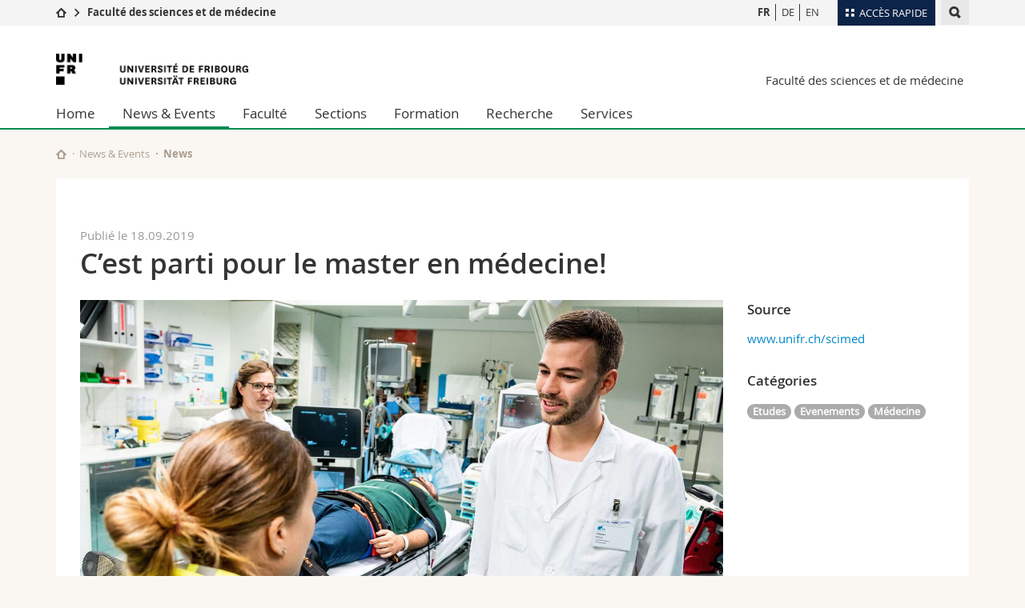

--- FILE ---
content_type: text/html; charset=UTF-8
request_url: https://www.unifr.ch/scimed/fr/info/news/21956/c-est-parti-pour-le-master-en-medecine?&cat=4
body_size: 11584
content:

<!--[if lt IE 9]><!DOCTYPE html PUBLIC "-//W3C//DTD XHTML 1.1//EN" "http://www.w3.org/TR/xhtml11/DTD/xhtml11.dtd"><![endif]-->
<!--[if gt IE 8]><!-->
<!DOCTYPE html>
<!--<![endif]-->
<!--[if lt IE 7]><html xmlns="http://www.w3.org/1999/xhtml" class="lt-ie9 lt-ie8 lt-ie7"> <![endif]-->
<!--[if IE 7]><html xmlns="http://www.w3.org/1999/xhtml" class="lt-ie9 lt-ie8"> <![endif]-->
<!--[if IE 8]><html xmlns="http://www.w3.org/1999/xhtml" class="lt-ie9"> <![endif]-->
<!--[if IE 9]><html class="ie9"> <![endif]-->
<!--[if gt IE 9]><!-->
<html lang="fr"><!--<![endif]-->
<head prefix="og: http://ogp.me/ns# fb: http://ogp.me/ns/fb# article: http://ogp.me/ns/article#">
    <link rel="preconnect" href="https://cdn.unifr.ch" />
	<link rel="dns-prefetch" href="https://www.googletagmanager.com" />
	<link rel="dns-prefetch" href="https://www.google.com" />
	<link rel="preload" href="https://cdn.unifr.ch/Assets/fonts/OpenSans-Regular-webfont.woff" as="font" type="font/woff" crossorigin>
	<link rel="preload" href="https://cdn.unifr.ch/Assets/fonts/OpenSans-Semibold-webfont.woff" as="font" type="font/woff" crossorigin>
	<link rel="preload" href="https://cdn.unifr.ch/Assets/fonts/OpenSans-Bold-webfont.woff" as="font" type="font/woff" crossorigin>
	<link rel="preload" href="https://cdn.unifr.ch/Assets/fonts/OpenSans-Light-webfont.woff" as="font" type="font/woff" crossorigin>
    <meta http-equiv="X-UA-Compatible" content="IE=edge,chrome=1"/>
    <meta charset="utf-8"/>
    <meta name="viewport" content="width=device-width, initial-scale=1"/>
    <meta property="fb:app_id"          content="853226811461024" />
    
    <meta property="og:url"           content="https://www.unifr.ch/scimed/fr/info/news/21956/c-est-parti-pour-le-master-en-medecine" />
	<meta property="og:type"          content="article" />
	<meta property="og:title"         content="C’est parti pour le master en médecine!" />
	<meta property="og:description"   content="Le projet d’introduire un master en médecine humaine est né pour répondre à la pénurie de médecins de famille dans le canton de Fribourg. Six ans plus tard, un nouveau bâtiment est prêt à accueillir dès cet automne les 40 étudiantes et étudiants de la première volée. L’inauguration officielle se tient aujourd’hui même." />
	

    <title>C’est parti pour le master en médecine! - News | Faculté des sciences et de médecine  | Université de Fribourg</title>
    <meta name="description" content="Le projet d’introduire un master en médecine humaine est né pour répondre à la pénurie de médecins de famille dans le canton de Fribourg. Six ans plus tard, un nouveau bâtiment est prêt à accueillir dès cet automne les 40 étudiantes et étudiants de la première volée. L’inauguration officielle se tient aujourd’hui même.">
    <meta name="language" content="fr" />
    <meta name="robots" content="index, follow">
    <!-- <base href="//www.unifr.ch/scimed/fr/" /> -->
    <link rel="canonical" href="https://www.unifr.ch/scimed/fr/info/news/21956/c-est-parti-pour-le-master-en-medecine/" />
    <link href="//cdn.unifr.ch/uf/v2.4.5/css/bootstrap.css" rel="stylesheet" media="all" type="text/css" crossorigin  />
    <link href="//cdn.unifr.ch/uf/v2.4.5/css/main.css" rel="stylesheet" media="all" type="text/css" crossorigin />
    <link rel="shortcut icon" type="image/ico" href="https://cdn.unifr.ch/sharedconfig/favicon/favicon.ico" />
    <!-- Load IE8 specific styles--><!--[if lt IE 9]>
    <link href="//cdn.unifr.ch/uf/v2.4.5/css/old_ie.css" rel="stylesheet" /><![endif]-->
    <script src="//cdn.unifr.ch/uf/v2.4.5/js/modernizr.js" crossorigin ></script>
    <!-- Spiders alternative page -->
    <link rel="alternate" hreflang="fr" href="https://www.unifr.ch/scimed/fr/info/news/21956/c-est-parti-pour-le-master-en-medecine" id="alt_hreflang_fr">
<link rel="alternate" hreflang="de" href="https://www.unifr.ch/scimed/de/info/news/?cat=421956/los-geht-s-mit-dem-master-in-medizin" id="alt_hreflang_de">


    


<!-- Google Tag Manager -->
<script>(function(w,d,s,l,i){w[l]=w[l]||[];w[l].push({'gtm.start':
new Date().getTime(),event:'gtm.js'});var f=d.getElementsByTagName(s)[0],
j=d.createElement(s),dl=l!='dataLayer'?'&l='+l:'';j.async=true;j.src=
'https://www.googletagmanager.com/gtm.js?id='+i+dl;f.parentNode.insertBefore(j,f);
})(window,document,'script','dataLayer','GTM-K8998TH');</script>
<!-- End Google Tag Manager --> 

    

<link href="//cdn.unifr.ch/uf/v2.4.5/css/corr.css" rel="stylesheet" defer crossorigin />

<style>
	/*
	a[href^=http]{text-decoration:none;}
	footer a[href^=http]{text-decoration:none; color:#fff;}
	div.sub-menu li.star > a{font-weight:bold;}
	*/
</style>
    





    
    
</head>
<body data-lang="fr" class="green">



<!-- Google Tag Manager (noscript) -->
<noscript><iframe src="https://www.googletagmanager.com/ns.html?id=GTM-K8998TH"
height="0" width="0" loading="lazy" style="display:none;visibility:hidden"></iframe></noscript>
<!-- End Google Tag Manager (noscript) -->


<!-- Page wrapper-->
<div id="wrapper">
    <!-- Fixed header-->
    <nav class="fixed-header pusher">
        <div class="fixed-header--bg">
            <div class="container clearfix">

                <!-- The logo -->
                

<a href="https://www.unifr.ch/" class="open-offcanvas square bg-branded hover hidden-desktop" title="Hamburger menu"></a><a href="https://www.unifr.ch" class="hidden-desktop square logo" style="content: ''; display:block;height:55px;width:55px;  no-repeat center center; background-size:contain;" title="Aller à la page d’accueil de ce site"></a>
                

<div class="search hidden-mobile">

    


<script class="search--template" type="text/template">
    <li>
        <a class="search--result-link" href="<%= link %>"></a>
        <h5><%= htmlTitle %></h5>
        <small><%= link %></small>
        <p><%= htmlSnippet %></p>
    </li>
</script>


<script class="search--show-more" type="text/template">
    <li class="text-align-center search--more-results">
        <a class="search--result-link" href="#"></a>
        <p>Voir plus de résultat</p>
        <p>
            <i class="gfx gfx-arrow-down"></i>
        </p>
    </li>
</script>

    <a href="#" data-expander-toggler="search-47727" data-fixed-mode-toggler="tablet laptop desktop large" class="search--toggler square" title="Afficher le moteur de recherche"><i class="gfx gfx-search"></i></a>
    <div data-expander-content="search-47727" data-expander-group="mobile-nav" class="search--input">
        <div class="container">
            
            <div class="input-group">
                <input type="text" class="form-control"/><span class="input-group-btn sd">
                <input type="radio" name="searchdomain" value="https://www.unifr.ch/scimed/" checked="checked" id="local-" class="hidden"/>
                <label for="local-" class="btn btn-primary sd">Local</label></span><span class="input-group-btn sd">
                <input type="radio" name="searchdomain" value="www.unifr.ch"  id="global-" class="hidden"/>
                <label for="global-" class="btn btn-default">Global</label></span>
            </div>
            
            <ul class="search--results">
                <li class="blank-slate">Aucun résultat</li>
            </ul>
        </div>
    </div>
</div>

                <!-- Globalmenu -->
                <div class="meta-menu"><a href="#" data-fixed-mode-toggler="mobile" data-accordion-toggler="metamenu" class="square meta-menu--toggler hover bg-branded-desk" title="meta-menu toggler"><i class="gfx gfx-tiles"></i><i class="square-triangle"></i><span class="hidden-mobile">Accès rapide</span></a>
    <div data-accordion-content="metamenu" data-accordion-group="mobile-nav" class="meta-menu--content">
        <nav data-scroll-container="data-scroll-container" class="container">
            <ul>
                <li class="first-level"><a href="#" data-accordion-toggler="meta2" data-scroll-to-me="data-scroll-to-me">Université</a>
                    <nav data-accordion-content="meta2">
                        <ul>
                            <li><a href="http://studies.unifr.ch/fr" title="Les études: Bachelor, Master, Doctorat">Etudes</a></li>
                            <li><a href="https://www.unifr.ch/campus/fr" title="La vie sur le Campus">Campus</a></li>
                            <li><a href="https://www.unifr.ch/research/fr" title="La recherche">Recherche</a></li>
                            <li><a href="https://www.unifr.ch/uni/fr" title="L'Université en bref">Université</a></li>
                            <li><a href="https://www.unifr.ch/formcont/fr"  title="Formation continue">Formation continue</a></li>
                        </ul>
                    </nav>
                </li>
                <li class="first-level"><a href="#" data-accordion-toggler="meta1" data-scroll-to-me="data-scroll-to-me">Facultés</a>
                    <nav data-accordion-content="meta1">
                        <ul>
                            <li><a href="https://www.unifr.ch/theo/fr" title="Accéder à la Faculté de théologie"><span class="glyphicon glyphicon-stop color-orange" aria-hidden="true"></span> Théologie</a></li>
                            <li><a href="https://www.unifr.ch/ius/fr" title="Accéder à la Faculté de droit"><span class="glyphicon glyphicon-stop color-red" aria-hidden="true"></span> Droit</a></li>
                            <li><a href="https://www.unifr.ch/ses/fr" title="Accéder à la Faculté des sciences économiques et sociales"> <span class="glyphicon glyphicon-stop color-purple" aria-hidden="true"></span> Sciences économiques et sociales et management</a></li>
							<li><a href="https://www.unifr.ch/lettres/fr" title="Accéder à la Faculté des lettres et des sciences humaines"><span class="glyphicon glyphicon-stop color-sky" aria-hidden="true"></span> Lettres et sciences humaines</a></li>
							<li><a href="https://www.unifr.ch/eduform/fr" title="Accéder à la Faculté des sciences de l'éducation et de la formation"><span class="glyphicon glyphicon-stop color-violet" aria-hidden="true"></span> Sciences de l'éducation et de la formation</a></li>
                            <li><a href="https://www.unifr.ch/scimed/fr" title="Accéder à la Faculté des sciences et de médecine "><span class="glyphicon glyphicon-stop color-green" aria-hidden="true"></span> Sciences et médecine</a></li>
                             <li><a href="https://www.unifr.ch/faculties/fr/interfacultaire.html" title="Interfacultaire"><span class="glyphicon glyphicon-stop color-marine" aria-hidden="true"></span> Interfacultaire</a></li>
                            
                        </ul>
                    </nav>
                </li>
                <li class="first-level"><a href="http://www.unifr.ch/you-are/fr/" data-accordion-toggler="meta0" data-scroll-to-me="data-scroll-to-me">Vous êtes</a>
                    <nav data-accordion-content="meta0">
                        <ul>
                            <li><a href="https://www.unifr.ch/you-are/fr/futurs-etudiants/" title="Vous êtes... futur·e·s étudiant·e·s">Futurs étudiants</a></li>
                            <li><a href="https://www.unifr.ch/you-are/fr/etudiants/" title="Vous êtes... étudiant·e·s">Etudiants</a></li>
                            <li><a href="https://www.unifr.ch/you-are/fr/medias/" title="Vous êtes... médias">Médias</a></li>
                            <li><a href="https://www.unifr.ch/you-are/fr/chercheurs/" title="Vous êtes... chercheuses et chercheurs">Chercheurs</a></li>
                            <li><a href="https://www.unifr.ch/you-are/fr/collaborateurs/" title="Vous êtes... collaboratrices et collaborateurs">Collaborateurs</a></li>
							<li><a href="https://www.unifr.ch/you-are/fr/doctorants/" title="Vous êtes... doctorant·e·s ">Doctorants</a></li>
                        </ul>
                    </nav>
                </li>
                <li class="first-level meta-menu--contact bg-branded-desk">
                    <a href="#" class="hidden-lg hidden-md" data-accordion-toggler="contact" data-scroll-to-me="data-scroll-to-me">Ressources</a>
					<nav data-accordion-content="contact">
                        <ul>
                            <li><a href="https://www.unifr.ch/directory/fr"><span class="fa fa-user fa-fw" aria-hidden="true"></span> Annuaire du personnel</a></li>
                            <li><a href="https://www.unifr.ch/map"><span class="fa fa-map-signs fa-fw" aria-hidden="true"></span> Plan d'accès</a></li>
                            <li><a href="https://www.unifr.ch/biblio"><span class="fa fa-book fa-fw" aria-hidden="true"></span> Bibliothèques</a></li>
                            <li><a href="https://outlook.com/unifr.ch"><span class="fa fa-envelope fa-fw" aria-hidden="true"></span> Webmail</a></li>
                            <li><a href="https://www.unifr.ch/timetable/fr/"><span class="fa fa-calendar fa-fw" aria-hidden="true"></span> Programme des cours</a></li>
                            <li><a href="https://my.unifr.ch"><span class="fa fa-lock fa-fw" aria-hidden="true"></span> MyUnifr</a></li>
                        </ul>
                    </nav>
                </li>
            </ul>
        </nav>
    </div>
</div>


                <!-- Desktop Langmenu -->
                

<nav class="hidden-mobile square language-switch">
    <ul>
        
<li><a href="//www.unifr.ch/scimed/fr/info/news/?cat=4" class=" bold" title="Afficher la page en   FR">FR</a></li>

<li><a href="//www.unifr.ch/scimed/de/info/news/?cat=4" class="" title="Afficher la page en   DE">DE</a></li>

<li><a href="//www.unifr.ch/scimed/en/info/news/?cat=4" class="" title="Afficher la page en   EN">EN</a></li>
    </ul>
</nav>

                <!-- Global Breadcrumb -->
                


<div class="breadcrumbs square">

    <a href="https://www.unifr.ch" data-accordion-toggler="crumbs" class="square bg-white hover hidden-desktop breadcrumbs--toggler" title="Chemin d’accès global "><i class="gfx gfx-home"></i><i class="square-triangle"></i></a>

    <div data-accordion-content="crumbs" data-accordion-group="mobile-nav" class="breadcrumbs--content">
        <nav class="breadcrumbs--mobile shortened">
            <ul class="breadcrumbs--slider">
                <!-- level 0 -->
                
                <li><a href="https://www.unifr.ch" class="gfx gfx-home" title="Aller à la page d’accueil "></a></li>
                

                <!-- level 1 -->
                
                <li class="gfx gfx-triangle-right"></li>
                <li class="desktop-expanded">
                    <a href="https://www.unifr.ch/scimed" class="short">Faculté des sciences et de médecine</a>
                    <a href="https://www.unifr.ch/scimed" class="long">Faculté des sciences et de médecine</a>
                </li>
                
                <!-- level 2 -->
                
                <!-- level 3 -->
                
            </ul>
        </nav>
    </div>
</div>
            </div>
        </div>
    </nav>
    <!-- Offcanvas pusher-->
    <div class="pusher pass-height">
        <!-- Page header/offcanvas-->
        <header id="header" class="offcanvas pass-height">
            <nav class="service-menu">
                <!-- mobile tools menu -->
                <div class="hidden-desktop clearfix">

                    <!-- Search Mobile -->
                    
                    <div class="search">
                        <!-- Template for one search result -->
                        


<script class="search--template" type="text/template">
    <li>
        <a class="search--result-link" href="<%= link %>"></a>
        <h5><%= htmlTitle %></h5>
        <small><%= link %></small>
        <p><%= htmlSnippet %></p>
    </li>
</script>


<script class="search--show-more" type="text/template">
    <li class="text-align-center search--more-results">
        <a class="search--result-link" href="#"></a>
        <p>Voir plus de résultat</p>
        <p>
            <i class="gfx gfx-arrow-down"></i>
        </p>
    </li>
</script>

                        <a href="#" data-expander-toggler="search-27564" data-fixed-mode-toggler="tablet laptop desktop large" class="search--toggler square" aria-label="search" title="Afficher le moteur de recherche"><i class="gfx gfx-search"></i></a>
                        <div data-expander-content="search-27564" data-expander-group="mobile-nav" class="search--input">
                            <div class="container">
                                
                                <div class="input-group">
                                    <input type="text" class="form-control"/>
                                    <span class="input-group-btn sd">
                                        <input type="radio" name="searchdomain" value="https://www.unifr.ch/scimed/" id="local-" class="hidden" checked="checked"/>
                                        <label for="local-" class="btn btn-primary sd">Local</label>
                                    </span>
                                    <span class="input-group-btn sd">
                                        <input type="radio" name="searchdomain" value="www.unifr.ch"  id="global-" class="hidden" />
                                        <label for="global-" class="btn btn-default">Global</label>
                                    </span>
                                </div>
                                
                                <ul class="search--results">
                                    <li class="blank-slate">Aucun résultat</li>
                                </ul>
                             </div>
                        </div>
                    </div>


                    <!-- langmenu.mobile -->
                    

<nav class="language-switch square hover bg-white"><a href="#" data-accordion-toggler="language-switch" class="toggle-language-switch square" title="Choisir une autre langue ">FR</a>
    <div data-accordion-content="language-switch" class="dropdown">
        <ul class="bg-white">
            

<li><a href="//www.unifr.ch/scimed/fr/info/news/?cat=4" class="square bg-white hover  bold" title="Afficher la page en   FR">FR</a></li>


<li><a href="//www.unifr.ch/scimed/de/info/news/?cat=4" class="square bg-white hover " title="Afficher la page en   DE">DE</a></li>


<li><a href="//www.unifr.ch/scimed/en/info/news/?cat=4" class="square bg-white hover " title="Afficher la page en   EN">EN</a></li>
        </ul>
    </div>
</nav>
                    <a href="javascript:;" class="close-offcanvas square hover bg-marine"></a>
                </div>
                <div class="hidden-mobile">
                    <div class="container service-menu--relation">
                        <nav class="clearfix">
                            
                        </nav>
                        
<h1 class="logo"><span class="sr-only">Université de Fribourg</span><a href="//www.unifr.ch"  title="Aller à la page d’accueil de l’Université"><img src="//cdn.unifr.ch/uf/v2.4.5/gfx/logo.png" alt="Logo Unifr" " /></a></h1>

<p class="service-menu--department"><a href="//www.unifr.ch/scimed/fr/" title="Aller à la page d’accueil de ce site">Faculté des sciences et de médecine</a></p>
                    </div>
                </div>
            </nav>
            

<!-- Use class flat-menu or push-menu on this container-->
<!-- to toggle between the two types of navigation. The underlying-->
<!-- structure is exactly the same.-->
<nav class="push-menu container">
    <!-- First navigation level is visible, therefore needs-->
    <!-- the class .in-->
    <!-- .default is needed to not register a swipe event listener-->
    <div class="level default in">

        
<!-- start outerTpl -->
<ul>
    <li class="first"><a href="//www.unifr.ch/scimed/fr/" title="Home" >Home</a></li>


<!-- start parentRowTpl -->
<li class="active">
	<a href="//www.unifr.ch/scimed/fr/info/" title="News & Events"   class="deeper">
		News & Events
		<!--<span class="deeper"></span>-->
	</a>
	


<!-- start innerTpl -->
<div class="level">
	<ul>
		<li><a href="#" class="back">Retour</a></li>
		<li class="first active"><a href="//www.unifr.ch/scimed/fr/info/news/" title="News" >News</a></li>
<li><a href="//www.unifr.ch/scimed/fr/agenda" title="Agenda" >Agenda</a></li>
<li><a href="//www.unifr.ch/scimed/fr/info/ceremonies" title="Remise des diplômes" >Remise des diplômes</a></li>
<li><a href="//www.unifr.ch/scimed/fr/info/awards/" title="Distinctions" >Distinctions</a></li>


<!-- start parentRowTpl -->
<li class="">
	<a href="//www.unifr.ch/scimed/fr/outreach/events" title="Activités publiques"   class="deeper">
		Activités publiques
		<!--<span class="deeper"></span>-->
	</a>
	


<!-- start innerTpl -->
<div class="level">
	<ul>
		<li><a href="#" class="back">Retour</a></li>
		<li class="first"><a href="//www.unifr.ch/scimed/fr/outreach/events" title="Activités publiques" >Activités publiques</a></li>
<li><a href="//www.unifr.ch/scimed/fr/info/outreach/studyevents.html" title="Événements relatifs aux études" >Événements relatifs aux études</a></li>
<li><a href="https://www.unifr.ch/jardin-botanique/fr/actu/agenda/" title="Jardin Botanique" >Jardin botanique</a></li>
<li class="last"><a href="//www.unifr.ch/scimed/fr/info/outreach/socials.html" title="Réseaux sociaux" >Réseaux sociaux</a></li>

	</ul>
</div>
<!-- end innerTpl -->
</li>
<!-- end parentRowTpl -->
<li class="last"><a href="//www.unifr.ch/scimed/fr/info/dates" title="Dates et délais" >Dates et délais</a></li>

	</ul>
</div>
<!-- end innerTpl -->
</li>
<!-- end parentRowTpl -->


<!-- start parentRowTpl -->
<li class="">
	<a href="//www.unifr.ch/scimed/fr/faculty/" title="Faculté"   class="deeper">
		Faculté
		<!--<span class="deeper"></span>-->
	</a>
	


<!-- start innerTpl -->
<div class="level">
	<ul>
		<li><a href="#" class="back">Retour</a></li>
		

<!-- start parentRowTpl -->
<li class="first">
	<a href="//www.unifr.ch/scimed/fr/faculty/profile" title="Profil"   class="deeper">
		Profil
		<!--<span class="deeper"></span>-->
	</a>
	


<!-- start innerTpl -->
<div class="level">
	<ul>
		<li><a href="#" class="back">Retour</a></li>
		<li class="first"><a href="//www.unifr.ch/scimed/fr/faculty/profile/mission.html" title="Charte" >Charte</a></li>
<li><a href="//www.unifr.ch/scimed/fr/faculty/profile/strengths.html" title="Nos points forts" >Nos points forts</a></li>
<li class="last"><a href="//www.unifr.ch/scimed/fr/faculty/history" title="Historique" >Historique</a></li>

	</ul>
</div>
<!-- end innerTpl -->
</li>
<!-- end parentRowTpl -->


<!-- start parentRowTpl -->
<li class="">
	<a href="//www.unifr.ch/scimed/fr/org" title="Organisation"   class="deeper">
		Organisation
		<!--<span class="deeper"></span>-->
	</a>
	


<!-- start innerTpl -->
<div class="level">
	<ul>
		<li><a href="#" class="back">Retour</a></li>
		<li class="first"><a href="//www.unifr.ch/scimed/fr/rules/statutes" title="Statuts" >Statuts</a></li>
<li><a href="//www.unifr.ch/scimed/fr/org/commissions" title="Organes et commissions" >Organes et commissions</a></li>
<li class="last"><a href="//www.unifr.ch/scimed/fr/associations" title="Associations" >Associations</a></li>

	</ul>
</div>
<!-- end innerTpl -->
</li>
<!-- end parentRowTpl -->


<!-- start parentRowTpl -->
<li class="">
	<a href="faculty/deanery/team-dean.html" title="Décanat"   class="deeper">
		Décanat
		<!--<span class="deeper"></span>-->
	</a>
	


<!-- start innerTpl -->
<div class="level">
	<ul>
		<li><a href="#" class="back">Retour</a></li>
		<li class="first"><a href="//www.unifr.ch/scimed/fr/faculty/deanery/dean-council.html" title="Conseil décanal" dean-council>Conseil décanal</a></li>
<li class="last"><a href="//www.unifr.ch/scimed/fr/faculty/deanery/team-dean.html" title="Equipe du décanat" team-dean>Equipe du décanat</a></li>

	</ul>
</div>
<!-- end innerTpl -->
</li>
<!-- end parentRowTpl -->
<li><a href="//www.unifr.ch/scimed/fr/faculty/equality" title="Égalité des chances" >Égalité des chances</a></li>
<li><a href="//www.unifr.ch/scimed/fr/studies/lecture" title="Habilitation" >Habilitation</a></li>
<li><a href="//www.unifr.ch/scimed/fr/faculty/positions/" title="Postes vacants" >Postes vacants</a></li>
<li class="last"><a href="//www.unifr.ch/scimed/fr/faculty/contact" title="Contact" >Contact</a></li>

	</ul>
</div>
<!-- end innerTpl -->
</li>
<!-- end parentRowTpl -->
<li><a href="//www.unifr.ch/scimed/fr/units/" title="Sections" >Sections</a></li>


<!-- start parentRowTpl -->
<li class="">
	<a href="//www.unifr.ch/scimed/fr/studies/" title="Formation"   class="deeper">
		Formation
		<!--<span class="deeper"></span>-->
	</a>
	


<!-- start innerTpl -->
<div class="level">
	<ul>
		<li><a href="#" class="back">Retour</a></li>
		

<!-- start parentRowTpl -->
<li class="first">
	<a href="//www.unifr.ch/scimed/fr/studies/bachelor" title="Bachelor"   class="deeper">
		Bachelor 
		<!--<span class="deeper"></span>-->
	</a>
	


<!-- start innerTpl -->
<div class="level">
	<ul>
		<li><a href="#" class="back">Retour</a></li>
		<li class="first"><a href="//www.unifr.ch/scimed/fr/studies/bachelor/majors" title="Branches principales de bachelor" >Branches principales</a></li>
<li><a href="//www.unifr.ch/scimed/fr/studies/minors" title="Branches complémentaires de Bachelor" >Branches complémentaires</a></li>
<li class="last"><a href="//www.unifr.ch/scimed/fr/studies/30plus" title="Etudier sans maturité (30plus)" >Etudier sans maturité (30plus)</a></li>

	</ul>
</div>
<!-- end innerTpl -->
</li>
<!-- end parentRowTpl -->


<!-- start parentRowTpl -->
<li class="">
	<a href="studies/master/master-offer.html" title="Master"   class="deeper">
		Master
		<!--<span class="deeper"></span>-->
	</a>
	


<!-- start innerTpl -->
<div class="level">
	<ul>
		<li><a href="#" class="back">Retour</a></li>
		<li class="first"><a href="//www.unifr.ch/scimed/fr/studies/master/master-offer.html" title="Master" >Offre de Master</a></li>
<li class="last"><a href="//www.unifr.ch/scimed/fr/studies/master/master-thesis.html" title="Travail de Master" >Travail de Master</a></li>

	</ul>
</div>
<!-- end innerTpl -->
</li>
<!-- end parentRowTpl -->


<!-- start parentRowTpl -->
<li class="">
	<a href="studies/doctorate/doctorate-offer/" title="Doctorat"   class="deeper">
		Doctorat
		<!--<span class="deeper"></span>-->
	</a>
	


<!-- start innerTpl -->
<div class="level">
	<ul>
		<li><a href="#" class="back">Retour</a></li>
		<li class="first"><a href="//www.unifr.ch/scimed/fr/studies/doctorate/doctorate-offer/" title="Offre doctorat" >Offre doctorat</a></li>
<li><a href="//www.unifr.ch/scimed/fr/studies/phd" title="Procédures de doctorat (PhD)" >Procédures de doctorat (PhD)</a></li>
<li><a href="//www.unifr.ch/scimed/fr/studies/md" title="Procédures de doctorat en médecine (MD)" >Procédures de doctorat en médecine (MD)</a></li>
<li><a href="https://www.unifr.ch/welcomecenter/fr/" title="Welcome center for academics" >Welcome center for academics</a></li>
<li><a href="https://www.unifr.ch/graduatecampus/fr/" title="Graduate Campus" >Graduate Campus</a></li>
<li><a href="https://www.unifr.ch/bio/en/studies/graduate-school-fglm/" title="Fribourg Graduate School of Life Sciences and Medicine" >Fribourg Graduate School of Life Sciences and Medicine</a></li>
<li class="last"><a href="//www.unifr.ch/scimed/fr/studies/doctorate/phd-resources.html" title="Ressources" >Ressources</a></li>

	</ul>
</div>
<!-- end innerTpl -->
</li>
<!-- end parentRowTpl -->


<!-- start parentRowTpl -->
<li class="">
	<a href="//www.unifr.ch/scimed/fr/studies/practical/" title="Informations pratiques"   class="deeper">
		Informations pratiques
		<!--<span class="deeper"></span>-->
	</a>
	


<!-- start innerTpl -->
<div class="level">
	<ul>
		<li><a href="#" class="back">Retour</a></li>
		<li class="first"><a href="//www.unifr.ch/scimed/fr/studies/advisory" title="Conseil aux études" >Conseil aux études</a></li>
<li><a href="//www.unifr.ch/scimed/fr/studies/register" title="Inscription cours et examens" >Inscription cours et examens</a></li>
<li><a href="//www.unifr.ch/scimed/fr/validate" title="Relevés de prestations et validations" >Relevés de prestations et validations</a></li>
<li><a href="//www.unifr.ch/scimed/fr/studies/practical/contact" title="Personnes de référence" >Personnes de référence</a></li>
<li><a href="//www.unifr.ch/scimed/fr/studies/change" title="Inscription branche complémentaire ou Changement de voie d’études" >Inscription branche complémentaire ou changement de voie d’études</a></li>
<li><a href="//www.unifr.ch/scimed/fr/studies/request" title="Requêtes des étudiant·e·s" >Requêtes des étudiants</a></li>
<li class="last"><a href="//www.unifr.ch/scimed/fr/studies/practical/appeal.html" title="Réclamations et Recours" >Réclamations et Recours</a></li>

	</ul>
</div>
<!-- end innerTpl -->
</li>
<!-- end parentRowTpl -->
<li><a href="//www.unifr.ch/scimed/fr/studies/advanced" title="Formation continue" >Formation continue</a></li>
<li><a href="//www.unifr.ch/scimed/fr/leonardo" title="Leonardo" >Leonardo</a></li>
<li><a href="//www.unifr.ch/scimed/fr/studies/teach" title="Formation à l'enseignement" >Formation à l'enseignement</a></li>


<!-- start parentRowTpl -->
<li class="">
	<a href="//www.unifr.ch/scimed/fr/rules" title="Règlements et plans d'études"   class="deeper">
		Règlements et plans d'études
		<!--<span class="deeper"></span>-->
	</a>
	


<!-- start innerTpl -->
<div class="level">
	<ul>
		<li><a href="#" class="back">Retour</a></li>
		<li class="first"><a href="//www.unifr.ch/scimed/fr/rules/regulations" title="Règlements" >Règlements</a></li>
<li><a href="//www.unifr.ch/scimed/fr/plans" title="Plans d’études" >Plans d’études</a></li>
<li><a href="//www.unifr.ch/scimed/fr/integrity" title="Intégrité scientifique et compétences documentaires" >Intégrité scientifique et compétences documentaires</a></li>
<li class="last"><a href="//www.unifr.ch/scimed/fr/studies/rules/pregnancy" title="Déclaration sur la grossesse" >Déclaration sur la grossesse</a></li>

	</ul>
</div>
<!-- end innerTpl -->
</li>
<!-- end parentRowTpl -->
<li><a href="//www.unifr.ch/scimed/fr/studies/mobility" title="Mobilité" >Mobilité</a></li>
<li class="last"><a href="//www.unifr.ch/scimed/fr/faq" title="FAQ" >Questions fréquentes</a></li>

	</ul>
</div>
<!-- end innerTpl -->
</li>
<!-- end parentRowTpl -->


<!-- start parentRowTpl -->
<li class="">
	<a href="//www.unifr.ch/scimed/fr/research/" title="Recherche"   class="deeper">
		Recherche
		<!--<span class="deeper"></span>-->
	</a>
	


<!-- start innerTpl -->
<div class="level">
	<ul>
		<li><a href="#" class="back">Retour</a></li>
		<li class="first"><a href="//www.unifr.ch/scimed/fr/research/areas" title="Domaines de recherche" >Domaines de recherche</a></li>


<!-- start parentRowTpl -->
<li class="">
	<a href="professors" title="Professeur·e·s"   class="deeper">
		Professeurs
		<!--<span class="deeper"></span>-->
	</a>
	


<!-- start innerTpl -->
<div class="level">
	<ul>
		<li><a href="#" class="back">Retour</a></li>
		<li class="first"><a href="//www.unifr.ch/scimed/fr/professors" title="Professeur·e·s actuel·le·s" 150>Professeurs actuels</a></li>
<li><a href="//www.unifr.ch/scimed/fr/research/prof/emeriti.html" title="Professeur·e·s émérites" >Professeurs émérites</a></li>
<li class="last"><a href="//www.unifr.ch/scimed/fr/research/prof/titular.html" title="Professeur·e·s titulaires" >Professeurs titulaires</a></li>

	</ul>
</div>
<!-- end innerTpl -->
</li>
<!-- end parentRowTpl -->
<li><a href="//www.unifr.ch/scimed/fr/research/animaux/" title="Recherche sur les animaux" >Recherche sur les animaux</a></li>
<li><a href="https://www.unifr.ch/research/fr/" title="Service promotion recherche" >Service Promotion Recherche</a></li>
<li class="last"><a href="https://www.unifr.ch/innovation/fr/" title="Transfert de connaissances et technologies" >Transfert de connaissances et technologies</a></li>

	</ul>
</div>
<!-- end innerTpl -->
</li>
<!-- end parentRowTpl -->


<!-- start parentRowTpl -->
<li class="last">
	<a href="//www.unifr.ch/scimed/fr/service/" title="Services"   class="deeper">
		Services
		<!--<span class="deeper"></span>-->
	</a>
	


<!-- start innerTpl -->
<div class="level">
	<ul>
		<li><a href="#" class="back">Retour</a></li>
		<li class="first"><a href="http://www.unifr.ch/dokpe" title="Bibliothèque" >Bibliothèque</a></li>
<li><a href="//www.unifr.ch/scimed/fr/research/animaux/" title="Protection des animaux" 2006>Protection des animaux</a></li>
<li><a href="//www.unifr.ch/scimed/fr/shop" title="SciMed-Shop" >SciMed-Shop</a></li>
<li><a href="http://www.unifr.ch/jardin-botanique/fr/" title="Jardin botanique" >Jardin botanique</a></li>


<!-- start parentRowTpl -->
<li class="">
	<a href="service/rooms/room-reservation/" title="Gestion des locaux"   class="deeper">
		Gestion des locaux
		<!--<span class="deeper"></span>-->
	</a>
	


<!-- start innerTpl -->
<div class="level">
	<ul>
		<li><a href="#" class="back">Retour</a></li>
		<li class="first"><a href="//www.unifr.ch/scimed/fr/service/rooms/room-reservation/" title="Réservation des locaux" >Réservation des locaux</a></li>
<li class="last"><a href="//www.unifr.ch/scimed/fr/pavillonvert" title="Pavillon Vert" >Pavillon Vert</a></li>

	</ul>
</div>
<!-- end innerTpl -->
</li>
<!-- end parentRowTpl -->


<!-- start parentRowTpl -->
<li class="">
	<a href="//www.unifr.ch/scimed/fr/safety" title="Sécurité"   class="deeper">
		Sécurité
		<!--<span class="deeper"></span>-->
	</a>
	


<!-- start innerTpl -->
<div class="level">
	<ul>
		<li><a href="#" class="back">Retour</a></li>
		<li class="first"><a href="//www.unifr.ch/scimed/fr/safety/commissions" title="Commissions de sécurité" >Commissions de sécurité</a></li>
<li class="last"><a href="//www.unifr.ch/scimed/fr/safety/maternity" title="Protection de la grossesse" >Protection de la grossesse</a></li>

	</ul>
</div>
<!-- end innerTpl -->
</li>
<!-- end parentRowTpl -->
<li class="last"><a href="https://www.unifr.ch/scimed/rcf/en/" title="Facilities and Core Services" >Facilities and Core Services</a></li>

	</ul>
</div>
<!-- end innerTpl -->
</li>
<!-- end parentRowTpl -->

</ul>
<!-- end outerTpl -->

    </div>
</nav>

        </header>
        <!-- Main content-->
        <main id="main">
            <div class="visible-lt-ie9 fixed-page-overlay"></div>
            <div class="container">
                <div class="sub-menu--spacer"></div>
                



<nav class="deepcrumbs">
<ul>
    
        <li><a href="//www.unifr.ch/scimed/fr/" class="gfx gfx-home" title="Aller à la page d’accueil de ce site"></a></li>
	<li><a href="//www.unifr.ch/scimed/fr/info/">News & Events</a></li><li>News</li>
</ul>
</nav>

                <div class="content inner-30">
                    <div id="" class="row inner ">
    <div class="col-md-12 inner-10">
        
    </div>
</div>
					
                    
					
					
					
						

<article>
    <div class="row inner">
        <div class="col-sm-8 col-md-9 inner-30">
            <div class="inner-30">
                <header>
                    <p><span class="voidempty"></span><span class="light">Publié le  18.09.2019</span> </p>
                    <h2>C’est parti pour le master en médecine! </h2>
                    <br/>
                </header>
            </div>
        </div>
    </div>
    <div class="row inner">
        <div class="col-sm-8 col-md-9 inner-30">

            <div class="inner-30">

                
                    <div class="banner--news"> 
                        <div class="banner">
                            <div class="banner--background-image">
                                <div class="background-size-cover" style='background-image:url(//www.unifr.ch/webnews/content/53/picto/2019/21956-lg.jpg )' ></div>
                            </div>
                        </div>
                    </div>
                

                <p><p><strong>Le projet d&rsquo;introduire un master en m&eacute;decine humaine est n&eacute; pour r&eacute;pondre &agrave; la p&eacute;nurie de m&eacute;decins de famille dans le canton de Fribourg. Six ans plus tard,&nbsp;un nouveau b&acirc;timent est pr&ecirc;t &agrave; accueillir d&egrave;s cet automne les 40 &eacute;tudiantes et &eacute;tudiants de la premi&egrave;re vol&eacute;e. L&rsquo;inauguration officielle se tient aujourd&rsquo;hui m&ecirc;me.</strong></p>

<p>Pour r&eacute;pondre au manque de m&eacute;decins de famille, le Conseil d&rsquo;Etat et le Grand Conseil ont largement accept&eacute; en 2016 d&rsquo;introduire un cursus complet en m&eacute;decine humaine avec la cr&eacute;ation d&rsquo;un master orient&eacute; vers la m&eacute;decine de famille &agrave; l&rsquo;Universit&eacute; de Fribourg, en &eacute;troite collaboration avec l&rsquo;h&ocirc;pital fribourgeois (HFR) et le R&eacute;seau fribourgeois de sant&eacute; mentale (RFSM). En effet, le canton de Fribourg figurait en queue de peloton helv&eacute;tique, avec un ratio d&rsquo;environ 0,61 m&eacute;decins de famille pour 1000 habitants contre 0,94 en moyenne suisse, selon l&rsquo;Observatoire suisse de la sant&eacute; portant sur 2014. Ce chiffre &eacute;tait toujours de 0,61 pour 1000 habitants en 2017, soit l&rsquo;avant dernier canton en termes de m&eacute;decins de famille par habitant.</p>

<p>La nouvelle fili&egrave;re contribuera au rayonnement national de l&rsquo;Universit&eacute; de Fribourg, de l&rsquo;HFR et du RFSM, tout en &eacute;toffant l&rsquo;attrait du canton de Fribourg pour les entreprises du secteur biom&eacute;dical, de l&rsquo;HFR et du RFSM pour la rel&egrave;ve m&eacute;dicale. L&rsquo;inauguration officielle du lancement du master en m&eacute;decine se tient ce vendredi 13 septembre, en pr&eacute;sence de personnalit&eacute;s politiques du canton et de cadres des institutions concern&eacute;es.</p>

<p><strong>Des stages dans des cabinets fribourgeois</strong><br />
Cet automne, ils seront ainsi quarante &agrave; entamer les trois ans de formation qui les m&egrave;neront vers l&rsquo;examen f&eacute;d&eacute;ral de m&eacute;decine humaine. Cette coloration &laquo;m&eacute;decine de famille&raquo; am&egrave;nera les &eacute;tudiantes et &eacute;tudiants au m&ecirc;me dipl&ocirc;me en m&eacute;decine humaine que dans les autres facult&eacute;s de m&eacute;decine suisses. Elle prendra diff&eacute;rentes formes, dont une dur&eacute;e particuli&egrave;rement &eacute;lev&eacute;e de stages dans des cabinets de m&eacute;decins de famille et de nombreux enseignements dispens&eacute;s par des m&eacute;decins de premier recours exer&ccedil;ant parall&egrave;lement en cabinet. En plus, les &eacute;tudiantes et &eacute;tudiants auront une importante et r&eacute;guli&egrave;re exposition clinique hospitali&egrave;re &ndash; au sein de l&rsquo;HFR et du RFSM.</p>

<p>Parmi les autres axes forts du cursus fribourgeois figure l&rsquo;interprofessionnalit&eacute;, afin de mutualiser les comp&eacute;tences dans les professions de la sant&eacute;. Ceci implique, la collaboration avec la Haute &eacute;cole de sant&eacute; Fribourg (HEdS-FR) et l&rsquo;immersion dans le quotidien d&rsquo;autres professionnels de la sant&eacute;.</p>

<p><strong>Budget annuel de quelque six millions</strong><br />
Pour permettre &agrave; ce projet d&rsquo;envergure de voir le jour, les autorit&eacute;s fribourgeoises se sont donn&eacute; les moyens de leurs ambitions. Un cr&eacute;dit d&rsquo;engagement de pr&egrave;s de 33 millions de francs, portant sur les ann&eacute;es 2018 &agrave; 2022, a &eacute;t&eacute; vot&eacute; &agrave; la quasi-unanimit&eacute; par le Grand Conseil en septembre 2016. A moyen terme, le co&ucirc;t annuel de fonctionnement du master en m&eacute;decine est estim&eacute; &agrave; un peu moins de six millions de francs. C&ocirc;t&eacute; ressources humaines, le Conseil d&rsquo;Etat &eacute;voquait la cr&eacute;ation d&rsquo;une soixantaine de postes en &eacute;quivalent plein temps d&rsquo;ici 2022, dont huit de professeurs.</p>

<hr />
<p><strong>Informations cl&eacute;s</strong></p>

<p>Co&ucirc;ts</p>

<ul>
	<li>CHF 32,9 millions (Cr&eacute;dit d&rsquo;engagement portant sur la p&eacute;riode 2018-2022)</li>
	<li>CHF 5,9 millions&nbsp;(Co&ucirc;ts annuel de fonctionnement)</li>
</ul>

<p>Ressources humaines</p>

<ul>
	<li>Cr&eacute;ation de 8 postes EPT de professeurs</li>
	<li>Engagement d&rsquo;une dizaine de m&eacute;decins de famille &agrave; l&rsquo;institut de m&eacute;decine de famille et participation &agrave; l&rsquo;enseignement au cabinet de plus de 50 m&eacute;decins de famille de tous les districts du canton de Fribourg</li>
	<li>Total d&rsquo;environ 60 postes EPT cr&eacute;&eacute;s</li>
</ul>

<p>Locaux</p>

<ul>
	<li>1586,61 m2 sur trois &eacute;tages. Le b&acirc;timent a &eacute;t&eacute; construit par l&rsquo;HFR sur son site et est lou&eacute; par l&rsquo;Universit&eacute; de Fribourg</li>
</ul>



<p><strong>Nomination de professeurs ordinaires</strong></p>

<p>Dans le cadre de la cr&eacute;ation du master en m&eacute;decine, des professeurs ordinaires ont &eacute;t&eacute; nomm&eacute;s (voir ci-dessous, &eacute;tat au 13 septembre 2019). La proc&eacute;dure de nomination n&rsquo;est pas encore termin&eacute;e.</p>

<div>
<ul>
	<li>Rapha&euml;l Bonvin, p&eacute;dagogie m&eacute;dicale, d&eacute;partement desant&eacute; communautaire</li>
	<li>Bernhard Egger, m&eacute;decin-chef transversal Chirurgie (HFR), d&eacute;partement de sp&eacute;cialit&eacute;s m&eacute;dico-chirurgicales</li>
	<li>Arnaud Chiolero, sant&eacute; publique, d&eacute;partement de sant&eacute; communautaire&nbsp;</li>
	<li>Gregor Hasler, psychiatrie, d&eacute;partement de sant&eacute; communautaire &nbsp;</li>
	<li>Pierre-Yves Rodondi, institut de m&eacute;decine de famille</li>
	<li>Moritz Tannast, m&eacute;decin-chef transversal Orthop&eacute;die (HFR), d&eacute;partement de sp&eacute;cialit&eacute;s m&eacute;dico-chirurgicales</li>
	<li>Johannes Wildhaber-Brooks, m&eacute;decin-chef transversal P&eacute;diatrie (HFR), d&eacute;partement de sant&eacute; communautaire</li>
</ul>
</div>
</p>

            </div>

            
            
                <nav class="social-links">
                    <ul>
                        <li class="facebook"><a href="https://www.facebook.com/sharer/sharer.php?u=https%3A%2F%2Fwww.unifr.ch%2Fscimed%2Ffr%2Finfo%2Fnews%2F21956" target="_blank" class="social-link" title="Share on Facebook"><i class="gfx gfx-facebook"></i><span>Partager</span></a></li>
                        <li class="linkedin"><a href="https://www.linkedin.com/shareArticle?mini=true&url=https%3A%2F%2Fwww.unifr.ch%2Fscimed%2Ffr%2Finfo%2Fnews%2F21956&title=C’est parti pour le master en médecine!" class="social-link" target="_blank" title="Share on LinkedIn"><i class="gfx gfx-linkedin"></i><span>Partager</span></a></li>
                    </ul>
                </nav>
            

            <hr/>

            <nav class="news--controls">
                <ul>
                    
                        <li class="news--next">
                            <a href="https://www.unifr.ch/scimed/fr/info/news/21960/next?&cat=4" class="link hover gfx gfx-arrow-right after" title="Go to next news">
                                <span>Article suivant</span>
                            </a>
                        </li>
                    
                    <li class="news--prev">
                        <a href="https://www.unifr.ch/scimed/fr/info/news/21880/prev?&cat=4" class="link hover gfx gfx-arrow-left"  title="Go to previous news">
                            <span>Article precédent</span>
                        </a>
                    </li>
                    
                    <li class="news--back">
                        <a href="https://www.unifr.ch/scimed/fr/info/news/?&cat=4" class="link hover"  title="Go back">
                            <span>Retour à la liste</span><br>
                        </a>
                    </li>
                </ul>
            </nav>

        </div>

        <div class="col-sm-4 col-md-3">
            <aside class="inner-30">


                    

                    
                    <section><h5>Source</h5><p style='margin-top:1em;'><a href="http://www.unifr.ch/scimed" title="http://www.unifr.ch/scimed">www.unifr.ch/scimed</a></p></section>

                    
                

                    
                        <section>
                        <h5>Catégories</h5>

                            <div class="bs-component">
                                <p style="margin-top:1em;">
                                    <a href="@(http)?(s)?(://)?(([a-zA-Z])([-\w]+\.)+([^\s\.]+[^\s]*)+[^,.\s])@?cat=4" class="badge">Etudes</a> <a href="@(http)?(s)?(://)?(([a-zA-Z])([-\w]+\.)+([^\s\.]+[^\s]*)+[^,.\s])@?cat=2" class="badge">Evenements</a> <a href="@(http)?(s)?(://)?(([a-zA-Z])([-\w]+\.)+([^\s\.]+[^\s]*)+[^,.\s])@?cat=6" class="badge">Médecine</a> 
                                </p>
                            </div>
                        </section>
                    



            </aside>
        </div>
    </div>
</article>

            <script>
            setTimeout(function() {
            dc = $('.deepcrumbs>ul');
            text = dc.find('li:last').text();
            dc.find('li:last').remove();
            dc.append("<li><a href='/scimed/fr/info/news/'>News</a></li>");
            text = 'C’est parti pour le master en médecine!';
            dc.append("<li> "+text+" </li>");
            $(".language-switch li a").filter(function(){return 0<= ["DE","FR"].indexOf($(this).text());}).each(function(){ $(this).attr("href", $(this).attr("href").split("?")[0]+"21956/trad?&cat=4" );})
            },260);
        </script>
        
						

                </div>
            </div>
        </main>

        <!-- Footer-->
        


        <footer id="footer">
    <div class="container">
        <div class="row">
            <nav class="footer-menu col-md-9">
                <div class="row">
                    <div class="col-xs-4">
                        <h6><a href="//www.unifr.ch/scimed/fr/studies/">FORMATION</a></h6>
<ul><li class="first"><a href="//www.unifr.ch/scimed/fr/studies/bachelor" title="Bachelor" >Bachelor </a></li>
<li><a href="studies/master/master-offer.html" title="Master" >Master</a></li>
<li><a href="studies/doctorate/doctorate-offer/" title="Doctorat" >Doctorat</a></li>
<li><a href="//www.unifr.ch/scimed/fr/studies/practical/" title="Informations pratiques" >Informations pratiques</a></li>
<li><a href="//www.unifr.ch/scimed/fr/studies/advanced" title="Formation continue" >Formation continue</a></li>
<li><a href="//www.unifr.ch/scimed/fr/leonardo" title="Leonardo" >Leonardo</a></li>
<li><a href="//www.unifr.ch/scimed/fr/studies/teach" title="Formation à l'enseignement" >Formation à l'enseignement</a></li>
<li><a href="//www.unifr.ch/scimed/fr/rules" title="Règlements et plans d'études" >Règlements et plans d'études</a></li>
<li><a href="//www.unifr.ch/scimed/fr/studies/mobility" title="Mobilité" >Mobilité</a></li>
<li class="last"><a href="//www.unifr.ch/scimed/fr/faq" title="FAQ" >Questions fréquentes</a></li>
</ul>
                    </div>
                    <div class="col-xs-4">
                        <h6><a href="//www.unifr.ch/scimed/fr/research/">RECHERCHE</a></h6>
<ul><li class="first"><a href="//www.unifr.ch/scimed/fr/research/areas" title="Domaines de recherche" >Domaines de recherche</a></li>
<li><a href="professors" title="Professeur·e·s" >Professeurs</a></li>
<li><a href="//www.unifr.ch/scimed/fr/research/animaux/" title="Recherche sur les animaux" >Recherche sur les animaux</a></li>
<li><a href="https://www.unifr.ch/research/fr/" title="Service promotion recherche" >Service Promotion Recherche</a></li>
<li class="last"><a href="https://www.unifr.ch/innovation/fr/" title="Transfert de connaissances et technologies" >Transfert de connaissances et technologies</a></li>
</ul>

<h6><a href="//www.unifr.ch/scimed/fr/service/">SERVICES</a></h6>
<ul><li class="first"><a href="http://www.unifr.ch/dokpe" title="Bibliothèque" >Bibliothèque</a></li>
<li><a href="//www.unifr.ch/scimed/fr/research/animaux/" title="Protection des animaux" 2006>Protection des animaux</a></li>
<li><a href="//www.unifr.ch/scimed/fr/shop" title="SciMed-Shop" >SciMed-Shop</a></li>
<li><a href="http://www.unifr.ch/jardin-botanique/fr/" title="Jardin botanique" >Jardin botanique</a></li>
<li><a href="service/rooms/room-reservation/" title="Gestion des locaux" >Gestion des locaux</a></li>
<li><a href="//www.unifr.ch/scimed/fr/safety" title="Sécurité" >Sécurité</a></li>
<li class="last"><a href="https://www.unifr.ch/scimed/rcf/en/" title="Facilities and Core Services" >Facilities and Core Services</a></li>
</ul>
                    </div>
                    <div class="col-xs-4">
                        <h6><a href="//www.unifr.ch/scimed/fr/faculty/">FACULTÉ</a></h6>
<ul><li class="first"><a href="//www.unifr.ch/scimed/fr/faculty/profile" title="Profil" >Profil</a></li>
<li><a href="//www.unifr.ch/scimed/fr/org" title="Organisation" >Organisation</a></li>
<li><a href="faculty/deanery/team-dean.html" title="Décanat" >Décanat</a></li>
<li><a href="//www.unifr.ch/scimed/fr/faculty/equality" title="Égalité des chances" >Égalité des chances</a></li>
<li><a href="//www.unifr.ch/scimed/fr/studies/lecture" title="Habilitation" >Habilitation</a></li>
<li><a href="//www.unifr.ch/scimed/fr/faculty/positions/" title="Postes vacants" >Postes vacants</a></li>
<li class="last"><a href="//www.unifr.ch/scimed/fr/faculty/contact" title="Contact" >Contact</a></li>
</ul>
                    </div>
                </div>
            </nav>
            <nav class="footer-menu--contact col-md-3 col-xs-12">
                <div class="row">
                    <div class="col-sm-6 col-md-12 inner">
                        




<div>
    <h6>Contact</h6>
    <p>Université de Fribourg</p>
    <p>Faculté des sciences et de médecine</p>
    <p>Chemin du Musée 8</p>
    <p>CH-1700 Fribourg</p>
    <p><a class="link" href="tel:+41 26 300 8884">+41 26 300 8884</a></p>
    <p><a href="mailto:scimed@unifr.ch" class="link">scimed@unifr.ch</a></p>
    <p><a href="//www.unifr.ch/scimed" class="link" aria-label="Go to homepage">www.unifr.ch/scimed</a></p>
</div>
<div class="footer--social-links">
    <p>
        <a href="https://www.facebook.com/SciMed.unifr" target="_blank" class="gfx gfx-facebook" aria-label="Go to Facebook page of Unifr"></a>
        <a href="https://www.youtube.com/channel/UCSgw8_uSPXfuA6yshwK1AiQ/" target="_blank" class="fa fa-youtube-play" aria-label="Go to YouTube Channel of Unifr"></a>
        <a href="https://www.linkedin.com/showcase/unifr-scimed" target="_blank" class="fa fa-linkedin" aria-label="Go to LinkedIn page of Unifr"></a>
        <a href="https://instagram.com/unifribourg/" target="_blank" class="fa fa-instagram" aria-label="Go to Instagram page of Unifr"></a>
    </p>
</div>

<script type="application/ld+json">
{
  "@context": "http://schema.org",
  "@type": "EducationalOrganization",
  "address": {
    "@type": "PostalAddress",
    "addressLocality": "Fribourg",
    "addressRegion": "FR",
    "postalCode": "1700",
    "streetAddress": "Chemin du Musée 8"
  },
  "url" : "www.unifr.ch/scimed",
  "name": "Faculté des sciences et de médecine",
  "contactPoint" : [
    { "@type" : "ContactPoint",
      "telephone" : "+41 26 300 8884",
      "contactType" : "customer support",
      "availableLanguage" : ["English","French","German"]
    } ],
  "parentOrganization": {
    "@context": "http://schema.org",
    "@type": "EducationalOrganization",
    "name":"Université de Fribourg | Universität Freiburg",
    "address": {
        "@type": "PostalAddress",
        "addressLocality": "Fribourg",
        "addressRegion": "FR",
        "postalCode": "1700",
        "streetAddress": "Avenue de l'Europe 20"
    },
    "contactPoint" : [
    { "@type" : "ContactPoint",
      "telephone" : "+41-026-300-7034",
      "contactType" : "customer support",
      "availableLanguage" : ["English","French","German","Italian"],
      "url":"https://www.unifr.ch/unicom"
    } ],
    "sameAs" : "https://fr.wikipedia.org/wiki/Universit%C3%A9_de_Fribourg"
  }
}
</script>






                    </div>
                    <div class="col-sm-6 col-md-12">
                        
                    </div>
                </div>
            </nav>
        </div>
    </div>
    <div class="footer-menu--meta">
        <div class="container">
            <div class="row">
                <div class="footer--copyright col-md-8 col-sm-6"><span>&copy; Université de Fribourg | </span><a href="//www.unifr.ch/impressum">Impressum</a> | <a href="//www.unifr.ch/disclaimer">Mentions légales</a> | <a href="//www.unifr.ch/help">Numéros d'urgence</a></div>
            </div>
        </div>
    </div>
</footer>


    </div>
</div>
<!-- Bundled scripts-->
<link rel="stylesheet" href="//netdna.bootstrapcdn.com/font-awesome/4.5.0/css/font-awesome.min.css" defer crossorigin />
<script src="//cdn.unifr.ch/uf/v2.4.5/js/shared.js"></script>
<script src="//cdn.unifr.ch/uf/v2.4.5/js/app.js"></script><!--[if lt IE 10]>
<script src="//cdn.unifr.ch/uf/v2.4.5/js/lt_ie_10.js"></script><![endif]-->
<!--[if lt IE 9]>
<script src="//cdn.unifr.ch/uf/v2.4.5/js/polyfills.js"></script><![endif]-->








<script>
    setTimeout(function(){
        $(document).ready(function($) {
            hash = "#"+window.location.hash.replace(/[^a-z0-9]/gi, '');
            if (hash) {
                $(hash).click();
            }
        });
    }, 250);

</script>



</body>
</html>
